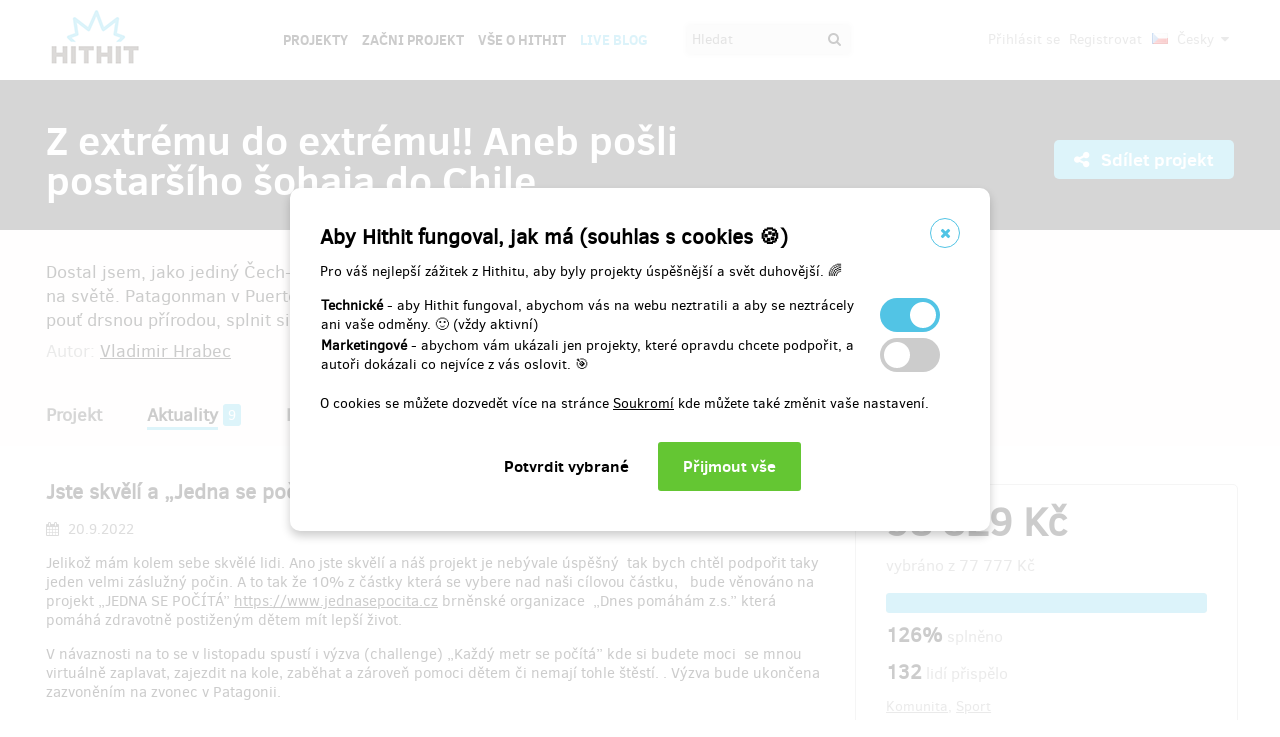

--- FILE ---
content_type: text/html;charset=UTF-8
request_url: https://www.hithit.com/cs/project/11349/z-extremu-do-extremu-aneb-posli-postarsiho-sohaja-do-chile/news/13963;AWWS_SESSIONID=C9C54CD8591A2C505D2874EE56004C0B
body_size: 51616
content:



	<!DOCTYPE html>
<!--[if IE 9]><html class="ie9" lang="cs"><![endif]-->
<!--[if (gt IE 9)|!(IE)]><!-->
<html lang="cs">
<!--<![endif]-->


			<head>
		<title>Hithit - Z extr&eacute;mu do extr&eacute;mu!! Aneb po&scaron;li postar&scaron;&iacute;ho &scaron;ohaja do Chile - Jste skvěl&iacute; a &bdquo;Jedna se poč&iacute;t&aacute;&rdquo;</title>
		<meta charset="utf-8">
		<meta name="viewport" content="initial-scale=1.0,minimum-scale=1.0,maximum-scale=1.0,user-scalable=no">
		<meta name="application-version" content="1.0.79" />
		<link rel="shortcut icon" type="image/x-icon" href="https://d2fc819w98cyv2.cloudfront.net/gui/images/favicon.ico">		
		
		<meta name="baseUrl" content="https://www.hithit.com" />
		<meta name="cssRoot" content="https://d2fc819w98cyv2.cloudfront.net/gui/css" />
		<meta name="jsRoot" content="https://d2fc819w98cyv2.cloudfront.net/gui/js" />
		<meta name="imgRoot" content="https://d2fc819w98cyv2.cloudfront.net/gui/images" />
		
		<meta name="dateFormat" content="dd.MM.yyyy" />
		<meta name="timeFormat" content="HH:mm" />
		<meta name="dateTimeFormat" content="dd.MM.yyyy HH:mm" />

			
	
	
		<link href="https://d2fc819w98cyv2.cloudfront.net/gui/css/minified.1.0.79.css" media="screen, projection" rel="stylesheet" type="text/css" />
	


<!--[if lte IE 9]>
	<link href="https://d2fc819w98cyv2.cloudfront.net/gui/css/msie9.css" media="screen, projection" rel="stylesheet" type="text/css" />
<![endif]-->


			<meta name="language" content="cs" />
			<meta name="pageUrl" content="/cs/project/11349/z-extremu-do-extremu-aneb-posli-postarsiho-sohaja-do-chile/news/13963" />
			<meta name="decimalSeparator" content="," />
			<meta name="thousandsSeparator" content="" />
			
			
			<script type="text/javascript" src ="//widget.instabot.io/jsapi/rokoInstabot.js" crossorigin>
			    apiKey: "PZ9jtkU3pynQ0cFUBFTIQrK92xJUKxlru3wGLl6TxFU="
			</script>
			
			<meta property="fb:app_id" content="478773792167942" />
			<meta name="facebook-domain-verification" content="rtg1o0k4gomdwxdc1zqk4bn37xa73b" />
			<meta property="packeta:api_key" content="de7dda0184b97c16" />
			
			

	
	
		<meta property="og:title" content="Hithit - Z extrému do extrému!! Aneb pošli postaršího šohaja do Chile - Jste skvělí a „Jedna se počítá”">
	

<meta property="og:url" content="https://www.hithit.com/cs/project/11349/z-extremu-do-extremu-aneb-posli-postarsiho-sohaja-do-chile/news/13963">
<meta property="og:site_name" content="Hithit">
<meta property="og:type" content="website">
<meta name="twitter:card" content="summary">

	<meta property="og:description" content="Jelikož mám kolem sebe skvělé lidi. Ano jste skvělí a náš projekt je nebývale úspěšný  tak bych chtěl podpořit taky jeden velmi záslužný počin. A to tak že 10% z částky která se vybere nad naši cílovou částku,   bude věnováno na projekt „JEDNA SE POČÍTÁ” https://www.jednasepocita.cz brněnské organizace  „Dnes pomáhám z.s.” která pomáhá zdravotně postiženým dětem mít lepší život.   V návaznosti na to se v listopadu spustí i výzva (challenge) „Každý metr se počítá” kde si budete moci  se mnou virtuálně zaplavat, zajezdit na kole, zaběhat a zároveň pomoci dětem či nemají tohle štěstí. . Výzva bude ukončena zazvoněním na zvonec v Patagonii.">
	
		<meta property="og:image" content="https://d2fc819w98cyv2.cloudfront.net/projects/project_11349/project/project_image_1662045516124_600x400" >
		<meta name="twitter:image:src" content="https://d2fc819w98cyv2.cloudfront.net/projects/project_11349/project/project_image_1662045516124_600x400" >
	

<meta property="og:image" content="https://d2fc819w98cyv2.cloudfront.net/gui/images/new/logo-square.png">
			


<!-- Google Analytics enabled for environment 'live' with tracking code 'UA-36295576-5'. -->

<!-- Global site tag (gtag.js) - Google Analytics -->
<script	async src="https://www.googletagmanager.com/gtag/js?id=UA-36295576-5"></script>
<script>
	window.dataLayer = window.dataLayer || [];
	function gtag(){window.dataLayer.push(arguments);}
	gtag('js', new Date());
	gtag('consent', 'default', {'functionality_storage': 'granted',
								'security_storage': 'granted',
								'ad_storage': 'denied', 
								'ad_user_data': 'denied',
								'ad_personalization': 'denied',
								'analytics_storage': 'denied',
								'personalization_storage': 'denied',
								'wait_for_update': 500});
	gtag('config', 'UA-36295576-5');
</script>
			


<!-- Google Tag Manager -->
<script>
	(function(w, d, s, l, i) {
		w[l] = w[l] || [];
		w[l].push({
			'gtm.start' : new Date().getTime(),
			event : 'gtm.js'
		});
		var f = d.getElementsByTagName(s)[0], j = d.createElement(s), dl = l != 'dataLayer' ? '&l='
				+ l
				: '';
		j.async = true;
		j.src = 'https://www.googletagmanager.com/gtm.js?id=' + i + dl;
		f.parentNode.insertBefore(j, f);
		
	})(window, document, 'script', 'dataLayer', 'GTM-NVVVGRH');
</script>
<!-- End Google Tag Manager -->
			<div class="cookie-dialog">
	<div class="cookie-in">
		<div class="cookie-box">
			<a href="#" class="cookie-close" title="Zavřít okno"><span class="fa fa-close"></span></a>
			<h2>Aby Hithit fungoval, jak má (souhlas s cookies &#x1F36A;)</h2>
			<p>Pro váš nejlepší zážitek z Hithitu, aby byly projekty úspěšnější a svět duhovější. &#x1F308;</p>
			
			<table>
				<tr>
					<td><b>Technické</b> - aby Hithit fungoval, abychom vás na webu neztratili a aby se neztrácely ani vaše odměny. &#x1F642; (vždy aktivní)</th>
					<td>
						<label class="switch">
						  <input type="checkbox" name="technicalCookiesConsent" id="technicalCookiesConsent_input" disabled="disabled" checked="checked">
						  <span class="checkboxSlider round"></span>
						</label>
					</td>
				</tr>
				<tr>
					<td><b>Marketingové</b> - abychom vám ukázali jen projekty, které opravdu chcete podpořit, a autoři dokázali co nejvíce z vás oslovit. &#x1F3AF;</td>
					<td>
						<label class="switch">
						  <input type="checkbox" name="marketingCookiesConsent" id="marketingCookiesConsent_input">
						  <span class="checkboxSlider round"></span>
						</label>
					</td>
				</tr>
			</table>
			
			<br><div>
				O cookies se můžete dozvedět více na stránce <a href="https://www.hithit.com/cs/article/privacyPolicy#cookies">Soukromí</a> kde můžete také změnit vaše nastavení.
			</div><br>
			
			<div id="cookie-dialog_buttonbar" class="awf-buttonBar " >
				<span id="application_coookieNotice_save" class="awf-button awf-submitButton">
					<input type="submit" name="" value="Potvrdit vybrané" id="application_coookieNotice_save_button" class="pg-content-button gray" title="">
				</span>
				
				
				<span id="application_coookieNotice_acceptAll" class=" awf-button awf-submitButton" >
	<input type="submit" name="" value="Přijmout v&scaron;e" id="application_coookieNotice_acceptAll_button" class="pg-content-button green" title="" />
</span>
					</div>
			
		</div>
	</div>
</div>
<div class="cookie-overlay"></div>
			
			</head>

		
	<body id="page_cs__project__11349__z-extremu-do-extremu-aneb-posli-postarsiho-sohaja-do-chile__news__13963" class="section_default environment_live lang_cs section_project jsDisabled" >

			<div class="staticWrapper ">
				
				<script src="https://d2fc819w98cyv2.cloudfront.net/gui/js/loader.js"></script>
				
				
					
					
						
					
				
				
				


<!-- Google Tag Manager (noscript) -->
<noscript>
	<iframe src="https://www.googletagmanager.com/ns.html?GTM-NVVVGRH"
		height="0" width="0" style="display: none; visibility: hidden"></iframe>
</noscript>
<!-- End Google Tag Manager (noscript) -->
			
				<div class="share">
	<div class="share-in">
		<div class="share-box">
			<a href="#" class="share-close" title="Zavřít okno"><span class="fa fa-close"></span></a>
			<h2>Sdílet projekt "<span class="projectTeaserName"></span>"</h2>
			<ul>
				<li>					
					<a href="#" class="facebook_share">		
						<span class="fa fa-facebook-square"></span>						
						Sdílej na Facebooku		
					</a>
				</li>				
				<li>				
					<a href="#" class="twitter_share">
						<span class="fab fab-twitter-square"></span>
						Sdílej na Twitteru
					</a>
				</li>			
				<li>
					<a href="#" class="share-toggle">
						<span class="fa fa-code"></span>
						Vložit do stránky
					</a>
				</li>
			</ul>
			<div class="share-box-embed"></div>
		</div>
	</div>
</div>
<div class="share-overlay"></div>
	
				<div class="pg">
					<div class="pg-menu">
						<div class="wrap">
							


<div class="pg-menu-logo">
	
	<a id="url" class=" awf-link awf-linkImage awf-active" href="https://www.hithit.com/cs/home" title="Hithit" >
	<img src="https://d2fc819w98cyv2.cloudfront.net/gui/images/logo.png" alt="" />
</a>
</div>

<div class="pg-menu-language pg-hover-menu">
	<ul>
		<li>
			
			<a href="#">
				<img src="https://d2fc819w98cyv2.cloudfront.net/gui/images/icons/countryFlags/cz.png" class="countryFlag currentCountryFlag" alt="CZ" width="16" height="11" /> 
				Česky 
				<span class="fa fa-caret-down hidden-sm"></span>
			</a>
			<ul>
				
					<li>
						<a href="/cs/language/select?lang=cs&url=/cs/project/11349/z-extremu-do-extremu-aneb-posli-postarsiho-sohaja-do-chile/news/13963">
							<img src="https://d2fc819w98cyv2.cloudfront.net/gui/images/icons/countryFlags/cz.png" class="countryFlag" alt="CZ" width="16" height="11" /> 
							Česky
						</a>
					</li>
				
					<li>
						<a href="/en/language/select?lang=en&url=/cs/project/11349/z-extremu-do-extremu-aneb-posli-postarsiho-sohaja-do-chile/news/13963">
							<img src="https://d2fc819w98cyv2.cloudfront.net/gui/images/icons/countryFlags/us.png" class="countryFlag" alt="US" width="16" height="11" /> 
							English
						</a>
					</li>
				
					<li>
						<a href="/sk/language/select?lang=sk&url=/cs/project/11349/z-extremu-do-extremu-aneb-posli-postarsiho-sohaja-do-chile/news/13963">
							<img src="https://d2fc819w98cyv2.cloudfront.net/gui/images/icons/countryFlags/sk.png" class="countryFlag" alt="SK" width="16" height="11" /> 
							Slovensky
						</a>
					</li>
				
			</ul>
		</li>
	</ul>
</div>

<div class="pg-menu-user pg-hover-menu">
	<ul>
		<li>
			<a href="#"><span class="fa fa-user"></span></a>
			<ul>
				
					
					
						<li><a id="common_action_login" class=" awf-link awf-active" href="https://www.hithit.com/cs/login?spring-security-redirect=/cs/project/11349/z-extremu-do-extremu-aneb-posli-postarsiho-sohaja-do-chile/news/13963" title="" >Přihl&aacute;sit se</a></li>
						<li><a id="common_action_register" class=" awf-link awf-active" href="https://www.hithit.com/cs/register" title="" >Registrovat</a></li>
					
				
			</ul>
		</li>
	</ul>
</div>

<div class="pg-menu-menu">
	<a href="#" class="pg-menu-menu-expand"><span class="fa fa-align-justify"></span></a>
	<ul>
		
			
			
				<li><a id="menu_main_projects" class=" awf-link awf-active" href="https://www.hithit.com/cs/search" title="" >Projekty</a></li>
				<li><a id="menu_main_createProject" class=" awf-link awf-active" href="https://www.hithit.com/cs/projectproposal/create" title="" >Začni projekt</a></li>
			
		
		
		<li>
			<a id="menu_main_aboutHithit" class=" awf-link awf-active" href="https://www.hithit.com/cs/article/whatIsHithit" title="" >V&scaron;e o Hithit</a>
		</li>
		
		<li>
			<a href="https://live.hithit.com" target="_blank" class="invertedColor">Live Blog</a>
		</li>
		
		<li>
			<form method="get" action="https://www.hithit.com/cs/search">
				<input type="text" name="keyword" placeholder="Hledat" />
				<button type="submit"><span class="fa fa-search"></span></button>
			</form>
		</li>
	</ul>
</div>
						</div>
					</div>
					
					





					
					
					<div class="flashWrap">
						<div class="wrap">
							
				
							
				
							
							
							
							
							<div id="messages" class="awf-messageBlock"></div>
						</div>		
					</div>
					



<div class="projectDetail">
	<div class="pg-head">
	<div class="wrap">
		<div class="pg-head-title clearfix">
			<h1>Z extrému do extrému!! Aneb pošli postaršího šohaja do Chile</h1>
			<div class="pg-head-links">
				
					<span class="pg-head-title-share social_link" data-project-name="Z extrému do extrému!! Aneb pošli postaršího šohaja do Chile"  data-project-url="https://www.hithit.com/cs/project/11349/z-extremu-do-extremu-aneb-posli-postarsiho-sohaja-do-chile"
					data-project-embeded-url="https://www.hithit.com/cs/project/11349/cs/z-extremu-do-extremu-aneb-posli-postarsiho-sohaja-do-chile/embedCodes">
						<a href="#"> 
							<span class="fa fa-share-alt" ></span>
							Sdílet projekt
						</a>
					</span>
									
				
			</div>
		</div>
	</div>
</div>
	
	<div class="project-detail-layout-head">
		 <div class="wrap">
			<div class="header-project-detail-layout">		
				<div class="pg-project-partner">
	

							
		
		
			
				
			
				
			
		
	
</div>

<div class="pg-project-top">
	<p class="">
		Dostal jsem, jako jediný Čech-amatér velkou šanci zdolat jeden z nejtěžších extrémních triatlonů na světě.
Patagonman v Puerto Chacabuco v Chile. 
Pomoz mi uskutečnit tuhle neopakovatelnou pouť drsnou přírodou, splnit si sen a staň se tak jeho součástí!
	</p>
	<div class="">
		
			<div class="projectAuthor">
				<p>
					<small>
						Autor:
						<a id="url_2" class=" awf-link awf-active" href="https://www.hithit.com/cs/search/author/11349" title="" >Vladimir Hrabec</a>
					</small>
				</p>
			</div>
		
	</div>			
</div>
				<div class="pg-project-menu">
	<ul>
		<li class="">
			<a id="projectDetail" class=" awf-link awf-active" href="https://www.hithit.com/cs/project/11349/z-extremu-do-extremu-aneb-posli-postarsiho-sohaja-do-chile" title="" >Projekt</a>
		</li>
		<li class ="active">
			<a id="projectNews" class=" awf-link awf-active" href="https://www.hithit.com/cs/project/11349/z-extremu-do-extremu-aneb-posli-postarsiho-sohaja-do-chile/news" title="" >Aktuality</a>
			<strong>9</strong>
		</li>
		<li class ="">
			<a id="projectBackers" class=" awf-link awf-active" href="https://www.hithit.com/cs/project/11349/z-extremu-do-extremu-aneb-posli-postarsiho-sohaja-do-chile/contributors" title="" >Přispěvatel&eacute;</a>
			<strong>132</strong>
		</li>
		<li class ="">
			<a id="projectFaq" class=" awf-link awf-active" href="https://www.hithit.com/cs/project/11349/z-extremu-do-extremu-aneb-posli-postarsiho-sohaja-do-chile/faq" title="" >Ot&aacute;zky a odpovědi</a>
			<strong>2</strong>
		</li>
	</ul>
</div>
			</div>
		</div>
	</div>
	
	<div class="pg-project project-detail-layout">
		<div class="wrap">
			<div class="fixedPanelStart"></div>
	        <div class="fixedPanelWrapper">
		        <div class="pg-project-main detailLayout">
					
<div class="pg-project-main-float projectNews projectNewsDetail"> 
	<div class="contentBlock">
		<h2>Jste skvělí a „Jedna se počítá”</h2>
		<p class="date">
			<i class="fa fa-calendar"></i> 20.9.2022
		</p>
		<div class="text"><p>Jelikož mám kolem sebe skvělé lidi. Ano jste skvělí a náš projekt je nebývale úspěšný  tak bych chtěl podpořit taky jeden velmi záslužný počin. A to tak že 10% z částky která se vybere nad naši cílovou částku,   bude věnováno na projekt „JEDNA SE POČÍTÁ” <a href="https://www.jednasepocita.cz/">https://www.jednasepocita.cz</a> brněnské organizace  „Dnes pomáhám z.s.” která pomáhá zdravotně postiženým dětem mít lepší život. </p> 
<p></p> 
<p>V návaznosti na to se v listopadu spustí i výzva (challenge) „Každý metr se počítá” kde si budete moci  se mnou virtuálně zaplavat, zajezdit na kole, zaběhat a zároveň pomoci dětem či nemají tohle štěstí. . Výzva bude ukončena zazvoněním na zvonec v Patagonii.</p></div>
		
		<div class="link">
			<a id="project_projectNewsDetail_showAllNews" class=" awf-link awf-active" href="https://www.hithit.com/cs/project/11349/z-extremu-do-extremu-aneb-posli-postarsiho-sohaja-do-chile/news" title="" >Zobrazit v&scaron;echny aktuality</a>
		</div>
	</div>
</div>
		       	</div>
		       	<div id="projectOverview">
		         	<div class="fixedPanelContent">
		         		<div class="pg-project-main-stats fixed contents">
							<div class="pg-project-main-stats-in detailLayout">	
								



	
		
	
 	




	


<div class="projectGoalsBox ">
	<div class="swiper-wrapper">
		
			
			<div class="projectGoal swiper-slide current-slide ">
				
				<div>
					<h2>
						
							
								<div><span class="currency " >98&nbsp;329&nbsp;Kč</span></div>
								vybráno z 
								<span class="currency " >77&nbsp;777&nbsp;Kč</span>
							
							
						
					</h2>	
					<h3>
						
						
						
						
						
						
							
							
						
						
						
						
						<div class="bar finished">
							<span style="width: 100%"></span>
							<div class="progressPercentage">126%</div>
						</div>
					</h3>
					<h3>
					
						
							<strong>126% </strong>splněno
						
						
					
					</h3>
				</div>
			</div>
		
	</div>
</div>




<h3>
	<strong>132</strong> lidí přispělo
</h3>
<p class="">
	
		
		<a href="https://www.hithit.com/cs/search/category/16">Komunita</a>,
	
		
		<a href="https://www.hithit.com/cs/search/category/8">Sport</a>
	
</p>

	<p class=" locationBox">
		<span class="fa fa-location-arrow"></span> Česko
	</p>



	
	
		
			
				<span class="pg-project-main-stats-in-btn successful hidden" >
					
	
	
	
	
		<span class="label">Úspěšně dokončený</span>
	
	

				</span>
			
		 	
		
	




	
	
	


	

<p>
	<a href="https://www.hithit.com/cs/article/whatIsHithit" target="_blank">Všechno, nebo nic.</a>
			
		
			
			
				Projekt skončil 15.10.2022 v 09:41.
			
			
	
</p>


							</div>
						</div>
				    </div>
	       		</div>
	       		<div class="fixedPanelBreak"></div>
			</div>
		</div>
	</div>
	
	<div id="rewards" class="pg-rewards">
		
<div class="wrap">
	<h2>
		Vyberte si odměnu za váš příspěvek
	</h2>
	<ul>
		
			
			

			<li class="">	
				<div class="pg-rewards-i ">
					<h3 class="rewardTitle">
						
						<div class="rewardNumberOfBackers">
							<em>
								<span class="fa fa-users"></span> 
								
									
										<span>prodáno 22</span>
									
									
									
									
							</em>
						</div>
						<div>Ať sa ti dobře spí</div>
					</h3>
					<div class="pg-rewards-i-content">
						Tož nevybral sis žádný prezent, ale i tak chceš přispět ? Budu moc rád za jakoukoli podporu. 
<ul> 
 <li>Částku lze libovolně navýšit</li> 
 <li>Po skončení téhle extrémní záležitosti dostaneš e-mailem odkaz na  dokument, který ti ukáže celou naši cestu do Chile i samotný závod .</li> 
 <li>Tvé jméno se objeví v titulcích v dokumentu z tohoto závodu. V případě nesouhlasu (či pokud chceš uvést jiné jméno) to, prosím, uveď do poznámky.</li> 
</ul>
					</div>
					
					<div class="pg-rewards-i-foot">
						<h4>
							Doručení odměny: do roku po ukončení projektu na Hithitu
						</h4>
											
	
		
		<div class="pg-project-content-currency">		
			
				
					<span class="currency " >250&nbsp;Kč</span>								
				
				
			
		</div>						
	

					</div>
				</div>
			</li>
		
			
			

			<li class="">	
				<div class="pg-rewards-i ">
					<h3 class="rewardTitle">
						
						<div class="rewardNumberOfBackers">
							<em>
								<span class="fa fa-users"></span> 
								
									
										<span>prodáno 8</span>
									
									
									
									
							</em>
						</div>
						<div>Video zdravica jen pro tebe</div>
					</h3>
					<div class="pg-rewards-i-content">
						Za tvoju podporu ťa rád osobně pozdravím přes krátké video které ti zašlu dle tvého přání na Whatsapp, Istagram či Facebook. 
<ul> 
 <li>Po skončení téhle extrémní záležitosti dostaneš e-mailem odkaz na  dokument, který ti ukáže celou naši cestu do Chile i samotný závod .</li> 
 <li>Tvé jméno se objeví v titulcích v dokumentu z tohoto závodu. V případě nesouhlasu (či pokud chceš uvést jiné jméno) to, prosím, uveď do poznámky.</li> 
</ul>
					</div>
					
					<div class="pg-rewards-i-foot">
						<h4>
							Doručení odměny: do půl roku po ukončení projektu na Hithitu
						</h4>
											
	
		
		<div class="pg-project-content-currency">		
			
				
					<span class="currency " >300&nbsp;Kč</span>								
				
				
			
		</div>						
	

					</div>
				</div>
			</li>
		
			
			

			<li class="">	
				<div class="pg-rewards-i ">
					<h3 class="rewardTitle">
						
						<div class="rewardNumberOfBackers">
							<em>
								<span class="fa fa-users"></span> 
								
									
										<span>prodáno 45</span>
									
									
									
									
							</em>
						</div>
						<div>Pohladnica přímo z Patagonie</div>
					</h3>
					<div class="pg-rewards-i-content">
						Pošlu ti obrázek na kartě, který za tebů poletí přes tu velků lužu (moře). Napíšu ti na něj i nějaký líbrsbríf co ťa potěší až si ho přečteš. A kdo ví jestli příště nebudeš posílat pohled třeba z Havaja ty mě. 
<ul> 
 <li>Je možné koupit i více kusů odměny - pošlu pak různé pohledy. </li> 
 <li>Pokud chceš pohled zaslat na jinou adresu, nebo si chceš zakoupit více variant s pohledem s odlišnými adresami, napiš to, prosím, do poznámky.</li> 
 <li>Po skončení téhle extrémní záležitosti dostaneš e-mailem odkaz na  dokument, který ti ukáže celou naši cestu do Chile i samotný závod.</li> 
 <li>Tvé jméno se objeví v titulcích v dokumentu z tohoto závodu. V případě nesouhlasu (či pokud chceš uvést jiné jméno) to, prosím, uveď do poznámky.</li> 
</ul>
					</div>
					
					<div class="pg-rewards-i-foot">
						<h4>
							Doručení odměny: na poštovní adresu, 
									
										
										
											do půl roku po ukončení projektu na Hithitu
						</h4>
											
	
		
		<div class="pg-project-content-currency">		
			
				
					<span class="currency " >350&nbsp;Kč</span>								
				
				
			
		</div>						
	

					</div>
				</div>
			</li>
		
			
			

			<li class="">	
				<div class="pg-rewards-i ">
					<h3 class="rewardTitle">
						
						<div class="rewardNumberOfBackers">
							<em>
								<span class="fa fa-users"></span> 
								
									
										<span>prodáno 28</span>
									
									
									
									
							</em>
						</div>
						<div>Trojnožky na káry</div>
					</h3>
					<div class="pg-rewards-i-content">
						Chybí ti ty správné fusky?
<br> V našem páru najdeš hned fusky 3! Každá z nich je originál! Protože prostě švédská trojka, je víc než pár! A nohu na srdce, kdo má doma pračku, ví, že každá pračka se živí výhradně ponožkama! 
<ul> 
 <li>Matroš: 80% bavlna, 18% polyamid, 2% elastan</li> 
 <li>Vyrobeno s láskou v Brně</li> 
 <li>Per to ideálně na 30°</li> 
 <li>Fusky ti zašlu poštou</li> 
 <li>Velikost uveď do poznámky (37-41, 42-46)</li> 
 <li>Poštovné už je v ceně</li> 
 <li>Po skončení téhle extrémní záležitosti dostaneš e-mailem odkaz na  dokument, který ti ukáže celou naši cestu do Chile i samotný závod .</li> 
 <li>Tvé jméno se objeví v titulcích v dokumentu z tohoto závodu. V případě nesouhlasu (či pokud chceš uvést jiné jméno) to, prosím, uveď do poznámky.</li> 
</ul>
					</div>
					
					<div class="pg-rewards-i-foot">
						<h4>
							Doručení odměny: na poštovní adresu, 
									
										
										
											do roku po ukončení projektu na Hithitu
						</h4>
											
	
		
		<div class="pg-project-content-currency">		
			
				
					<span class="currency " >399&nbsp;Kč</span>								
				
				
			
		</div>						
	

					</div>
				</div>
			</li>
		
			
			

			<li class="">	
				<div class="pg-rewards-i ">
					<h3 class="rewardTitle">
						
						<div class="rewardNumberOfBackers">
							<em>
								<span class="fa fa-users"></span> 
								
									
									
									
										zbývá 10
										<small>
											z 10
										</small>							
									
									
							</em>
						</div>
						<div>Škopek z Patagonie</div>
					</h3>
					<div class="pg-rewards-i-content">
						Chceš vyzkůšať co sa chlemšče (pije) v tej dálavě. Tož tady máš možnost. Kúpím ti to jejich pivko a aj ti ho dovezu přes tu velků lužu. Nejen že mňa podpoříš ale aj ochutnáš něco co si určitě eště neslopal.  
<ul> 
 <li>Po skončení téhle extrémní záležitosti dostaneš e-mailem odkaz na  dokument, který ti ukáže celou naši cestu do Chile i samotný závod.</li> 
 <li>Tvé jméno se objeví v titulcích v dokumentu z tohoto závodu. V případě nesouhlasu (či pokud chceš uvést jiné jméno) to, prosím, uveď do poznámky.</li> 
 <li>Cena je včetně poštovného.</li> 
</ul>
					</div>
					
					<div class="pg-rewards-i-foot">
						<h4>
							Doručení odměny: na poštovní adresu, 
									
										
										
											do půl roku po ukončení projektu na Hithitu
						</h4>
											
	
		
		<div class="pg-project-content-currency">		
			
				
					<span class="currency " >499&nbsp;Kč</span>								
				
				
			
		</div>						
	

					</div>
				</div>
			</li>
		
			
			

			<li class="">	
				<div class="pg-rewards-i ">
					<h3 class="rewardTitle">
						
						<div class="rewardNumberOfBackers">
							<em>
								<span class="fa fa-users"></span> 
								
									
										<span>prodáno 4</span>
									
									
									
									
							</em>
						</div>
						<div>Tričko SuZorro</div>
					</h3>
					<div class="pg-rewards-i-content">
						Získej triko z mojim originálním logem z limitované edice Patagonman 2022. ​ 
<ul> 
 <li>Tričko je z bavlny a velmi příjemné na celoroční nošení. Poštovné je v ceně.</li> 
 <li>Do poznámky uveď požadovanou velikost </li> 
 <li>Tričko je v unisex provedení.</li> 
 <li>Na výběr ze dvou barev - bílá, černá.</li> 
 <li>A jak tričko vypadá? Vše ti ukážu v  průběhu kampaně.</li> 
 <li>Po skončení téhle extrémní záležitosti dostaneš e-mailem odkaz na  dokument, který ti ukáže celou naši cestu do Chile i samotný závod .</li> 
 <li>Tvé jméno se objeví v titulcích v dokumentu z tohoto závodu. V případě nesouhlasu (či pokud chceš uvést jiné jméno) to, prosím, uveď do poznámky.</li> 
</ul>
					</div>
					
					<div class="pg-rewards-i-foot">
						<h4>
							Doručení odměny: na poštovní adresu, 
									
										
										
											do roku po ukončení projektu na Hithitu
						</h4>
											
	
		
		<div class="pg-project-content-currency">		
			
				
					<span class="currency " >950&nbsp;Kč</span>								
				
				
			
		</div>						
	

					</div>
				</div>
			</li>
		
			
			

			<li class="">	
				<div class="pg-rewards-i ">
					<h3 class="rewardTitle">
						
						<div class="rewardNumberOfBackers">
							<em>
								<span class="fa fa-users"></span> 
								
									
									
									
										zbývá 2
										<small>
											z 10
										</small>							
									
									
							</em>
						</div>
						<div>Má závodní strava Penco</div>
					</h3>
					<div class="pg-rewards-i-content">
						Chceš vyzkúšat matroš a palivo od Penca na které pojedu při závodě? Koupí tohoto voucheru mňa nejen podpoříš ale taky máš tu možnost si v jeho hodnotě objednat cokoliv z jejich nabídky. Prostě všecko co chceš vyzkůšat či co ti šmakuje.
<br> Prostě #tankujpenco 
<ul> 
 <li>Po zakoupení voucheru v hodnotě 1000,-Kč ti přijde e-mailem kód, který uplatníš u své objednávky produktů Penco v jejich e-shopu.</li> 
 <li>Poštovné dle podmínek e-shopu</li> 
 <li>Po skončení téhle extrémní záležitosti dostaneš e-mailem odkaz na  dokument, který ti ukáže celou naši cestu do Chile i samotný závod .</li> 
 <li>Tvé jméno se objeví v titulcích v dokumentu z tohoto závodu. V případě nesouhlasu (či pokud chceš uvést jiné jméno) to, prosím, uveď do poznámky.</li> 
</ul>
					</div>
					
					<div class="pg-rewards-i-foot">
						<h4>
							Doručení odměny: na poštovní adresu, 
									
										
										
											do půl roku po ukončení projektu na Hithitu
						</h4>
											
	
		
		<div class="pg-project-content-currency">		
			
				
					<span class="currency " >1&nbsp;000&nbsp;Kč</span>								
				
				
			
		</div>						
	

					</div>
				</div>
			</li>
		
			
			

			<li class="">	
				<div class="pg-rewards-i ">
					<h3 class="rewardTitle">
						
						<div class="rewardNumberOfBackers">
							<em>
								<span class="fa fa-users"></span> 
								
									
									
									
										zbývá 3
										<small>
											z 10
										</small>							
									
									
							</em>
						</div>
						<div>Čapica na „švih“</div>
					</h3>
					<div class="pg-rewards-i-content">
						Tož bez čapice ani rana!
<br> Koupí této odměny mňa nejen pomožeš ale hlavně získáš jedinečnů stylovů čepičku vyráběnou dle mého návrha na zakázku a připíšu ti tam i něco osobního.
<br> Budeš origoš👍 
<ul> 
 <li>Po skončení téhle extrémní záležitosti dostaneš e-mailem odkaz na  dokument, který ti ukáže celou naši cestu do Chile i samotný závod .</li> 
 <li>Tvé jméno se objeví v titulcích v dokumentu z tohoto závodu. V případě nesouhlasu (či pokud chceš uvést jiné jméno) to, prosím, uveď do poznámky.</li> 
 <li>Čepičku ti zašlu na adresu kterou uvedeš do poznámek</li> 
 <li>Poštovné je už zahrnuto v ceně</li> 
</ul>
					</div>
					
					<div class="pg-rewards-i-foot">
						<h4>
							Doručení odměny: na poštovní adresu, 
									
										
										
											do roku po ukončení projektu na Hithitu
						</h4>
											
	
		
		<div class="pg-project-content-currency">		
			
				
					<span class="currency " >1&nbsp;500&nbsp;Kč</span>								
				
				
			
		</div>						
	

					</div>
				</div>
			</li>
		
			
			

			<li class="">	
				<div class="pg-rewards-i ">
					<h3 class="rewardTitle">
						
						<div class="rewardNumberOfBackers">
							<em>
								<span class="fa fa-users"></span> 
								
									
									
									
										zbývá 3
										<small>
											z 5
										</small>							
									
									
							</em>
						</div>
						<div>Teddyho brašule</div>
					</h3>
					<div class="pg-rewards-i-content">
						Možná asi nevíš ale na všech závodech mňa doprovází můj nej parťák meďoš Teddy. Je sice jen pletený někdy popletený ale je to parťák co ťa nikdy nezklame. Je ale  fakt že někdy brble jak stará baba. Máš jedinečnů šancu mít jeho bráchu i s věnováním.
<br> P.S. Sice sú z jednoho vrhu ale každý je jedinečný a originál. 
<ul> 
 <li>Po skončení téhle extrémní záležitosti dostaneš e-mailem odkaz na  dokument, který ti ukáže celou naši cestu do Chile i samotný závod .</li> 
 <li>Tvé jméno se objeví v titulcích v dokumentu z tohoto závodu. V případě nesouhlasu (či pokud chceš uvést jiné jméno) to, prosím, uveď do poznámky.</li> 
 <li>Teddyho ti zašlu na adresu kterou uvedeš do poznámek</li> 
 <li>Poštovné je už zahrnuto v ceně</li> 
</ul>
					</div>
					
					<div class="pg-rewards-i-foot">
						<h4>
							Doručení odměny: na poštovní adresu, 
									
										
										
											do půl roku po ukončení projektu na Hithitu
						</h4>
											
	
		
		<div class="pg-project-content-currency">		
			
				
					<span class="currency " >2&nbsp;000&nbsp;Kč</span>								
				
				
			
		</div>						
	

					</div>
				</div>
			</li>
		
			
			

			<li class="">	
				<div class="pg-rewards-i ">
					<h3 class="rewardTitle">
						
						<div class="rewardNumberOfBackers">
							<em>
								<span class="fa fa-users"></span> 
								
									
									
									
										zbývá 3
										<small>
											z 5
										</small>							
									
									
							</em>
						</div>
						<div>Běž, Forreste, běž!</div>
					</h3>
					<div class="pg-rewards-i-content">
						3D běžecká analýza celého těla.
<br> Expert od Salmingu si tě vezme do parády v jedinečné běžecké laboratoři Salming RunLAB kde projdeš procesem, ke kterému mají po celém světě běžně přístup pouze profesionální sportovci. 
<ul> 
 <li>Celkem 9 vysokofrekvenčních kamer bude snímat 35 reflexních senzorů umístěných po celém vašem těle a v reálném čase vykreslovat precizní 3D obraz vašeho běžeckého pohybu. Ten následně zpracuje na míru vytvořený software, který odhalí i sebemenší odchylky od ideální trajektorie pro běh klíčových částí těla.</li> 
 <li>Voucher s celoroční platností ti pošlu na e-mail.</li> 
 <li>Běžecká analýza probíhá v  běžeckém centru, který je součástí značkové prodejny Salming Praha-Pankrác</li> 
 <li>Po skončení téhle extrémní záležitosti dostaneš e-mailem odkaz na  dokument, který ti ukáže celou naši cestu do Chile i samotný závod .</li> 
 <li>Tvé jméno se objeví v titulcích v dokumentu z tohoto závodu. V případě nesouhlasu (či pokud chceš uvést jiné jméno) to, prosím, uveď do poznámky.</li> 
</ul>
					</div>
					
					<div class="pg-rewards-i-foot">
						<h4>
							Doručení odměny: do roku po ukončení projektu na Hithitu
						</h4>
											
	
		
		<div class="pg-project-content-currency">		
			
				
					<span class="currency " >2&nbsp;000&nbsp;Kč</span>								
				
				
			
		</div>						
	

					</div>
				</div>
			</li>
		
			
			

			<li class="">	
				<div class="pg-rewards-i ">
					<h3 class="rewardTitle">
						
						<div class="rewardNumberOfBackers">
							<em>
								<span class="fa fa-users"></span> 
								
									
									
									
										zbývá 4
										<small>
											z 10
										</small>							
									
									
							</em>
						</div>
						<div>Škrpále od Salminga</div>
					</h3>
					<div class="pg-rewards-i-content">
						Koupí tohoto tiketu (voucheru) mě nejen podpoříš v mé štrece si zazvonit ale hlavně získáš běžecké botky Salming v hodnotě aj přes 4000,- Kč. 
<ul> 
 <li>Po zakoupení voucheru v hodnotě 2500,-Kč ti přijde e-mailem kód, který uplatníš u své objednávky obuvi Salming v jejich e-shopu.</li> 
 <li>Poukaz lze využít na e-shopu salmingstore.cz nebo ve značkové prodejně Salming Praha</li> 
 <li>Po skončení téhle extrémní záležitosti dostaneš e-mailem odkaz na  dokument, který ti ukáže celou naši cestu do Chile i samotný závod .</li> 
 <li>Tvé jméno se objeví v titulcích v dokumentu z tohoto závodu. V případě nesouhlasu (či pokud chceš uvést jiné jméno) to, prosím, uveď do poznámky.</li> 
</ul>
					</div>
					
					<div class="pg-rewards-i-foot">
						<h4>
							Doručení odměny: na poštovní adresu, 
									
										
										
											do roku po ukončení projektu na Hithitu
						</h4>
											
	
		
		<div class="pg-project-content-currency">		
			
				
					<span class="currency " >2&nbsp;500&nbsp;Kč</span>								
				
				
			
		</div>						
	

					</div>
				</div>
			</li>
		
			
			

			<li class="">	
				<div class="pg-rewards-i ">
					<h3 class="rewardTitle">
						
						<div class="rewardNumberOfBackers">
							<em>
								<span class="fa fa-users"></span> 
								
									
									
									
										zbývá 5
										<small>
											z 5
										</small>							
									
									
							</em>
						</div>
						<div>Zdoláme spolu Grossglockner</div>
					</h3>
					<div class="pg-rewards-i-content">
						Chceš mňa nejen podpořit v té mé cestě ale taky si vyšlapat kolmo na legendární Edelweißspitze (2.571m n. m.) v Rakůsku? Tož já tu teď bydlím tak ti zařídím aj ubytování aj stravu a hlavně s tebů na ten kopec vyšlapu, tedy pokud budu stíhat. Termín červen-září 2023
<br> Na přesném datu a podrobnostech se domluvíme e-mailem po skončení kampaně.
<br> Po skončení téhle extrémní záležitosti dostaneš e-mailem odkaz na  dokument, který ti ukáže celou naši cestu do Chile i samotný závod .
<br> Tvé jméno se objeví v titulcích v dokumentu z tohoto závodu. V případě nesouhlasu (či pokud chceš uvést jiné jméno) to, prosím, uveď do poznámky.
					</div>
					
					<div class="pg-rewards-i-foot">
						<h4>
							Doručení odměny: do roku po ukončení projektu na Hithitu
						</h4>
											
	
		
		<div class="pg-project-content-currency">		
			
				
					<span class="currency " >2&nbsp;571&nbsp;Kč</span>								
				
				
			
		</div>						
	

					</div>
				</div>
			</li>
		
			
			

			<li class="">	
				<div class="pg-rewards-i ">
					<h3 class="rewardTitle">
						
						<div class="rewardNumberOfBackers">
							<em>
								<span class="fa fa-users"></span> 
								
									
									
									
										zbývá 5
										<small>
											z 5
										</small>							
									
									
							</em>
						</div>
						<div>Trisuit od Bioraceru</div>
					</h3>
					<div class="pg-rewards-i-content">
						Tak čapicu, fusky i botky tu v těch odměnách najdeš ale chybí tu eště aj nějaký ten triatlonový závodnický overál. Tož tu ho máš. 
<br> 
<br> Prvotřídní matroš a kvalita od belgickej značky BIORACER. 
<br> 
<br> Já tomu říkám, že je to moja druhá koža, jak libově sa v tom cítím. Aj profici na Túr v téhle značce jezdíja. A co navíc, možes si aj navrhnút a nechat udělat kombošku dle vlastního dizajnu a to grátis.
<br> No neber to. 
<ul> 
 <li>velikosti XS, S, M, L, XL</li> 
 <li>Dámské i pánské </li> 
 <li>Po skončení téhle extrémní záležitosti dostaneš e-mailem odkaz na  dokument, který ti ukáže celou naši cestu do Chile i samotný závod .</li> 
 <li>Tvé jméno se objeví v titulcích v dokumentu z tohoto závodu. V případě nesouhlasu (či pokud chceš uvést jiné jméno) to, prosím, uveď do poznámky.</li> 
</ul>
					</div>
					
					<div class="pg-rewards-i-foot">
						<h4>
							Doručení odměny: na poštovní adresu, 
									
										
										
											do roku po ukončení projektu na Hithitu
						</h4>
											
	
		
		<div class="pg-project-content-currency">		
			
				
					<span class="currency " >3&nbsp;999&nbsp;Kč</span>								
				
				
			
		</div>						
	

					</div>
				</div>
			</li>
		
			
			

			<li class="">	
				<div class="pg-rewards-i ">
					<h3 class="rewardTitle">
						
						<div class="rewardNumberOfBackers">
							<em>
								<span class="fa fa-users"></span> 
								
									
									
									
										zbývá 5
										<small>
											z 5
										</small>							
									
									
							</em>
						</div>
						<div>Tri-Camp v Alpách</div>
					</h3>
					<div class="pg-rewards-i-content">
						Chceš sa zlepšit v tém triatloně? 
<br> 
<br> Profůknůt faje (čapy), posílit srdéčko, zaplavat si v Evianu a švihnůt si to na kole s najlepším triatlonistů zo Slovača? Tož neváhaj. Mám tu vůčr jehož zakůpením mňa nejen pomožeš a podpoříš, ale získáš hlavně špicové 4 dny v Alpách (region Zell am See-Kaprun), plné športování a aj prča bude.  
<ul> 
 <li>Termín Tri-Campu 15.-18.6.2023</li> 
 <li>V ceně je ubytování, polopenze, vstup na bazén, fyzioterapeut, masáž, profi trenér a moje kecy z Patagonmana</li> 
 <li>Po skončení téhle extrémní záležitosti dostaneš e-mailem odkaz na  dokument, který ti ukáže celou naši cestu do Chile i samotný závod .</li> 
 <li>Tvé jméno se objeví v titulcích v dokumentu z tohoto závodu. V případě nesouhlasu (či pokud chceš uvést jiné jméno) to, prosím, uveď do poznámky.</li> 
 <li>O dalším postupu a všem co tě bude zajímat tě budu informovat prostřednictvím e-mailu či soc.sítí. </li> 
</ul>
					</div>
					
					<div class="pg-rewards-i-foot">
						<h4>
							Doručení odměny: do roku po ukončení projektu na Hithitu
						</h4>
											
	
		
		<div class="pg-project-content-currency">		
			
				
					<span class="currency " >5&nbsp;000&nbsp;Kč</span>								
				
				
			
		</div>						
	

					</div>
				</div>
			</li>
		
			
			

			<li class="">	
				<div class="pg-rewards-i ">
					<h3 class="rewardTitle">
						
						<div class="rewardNumberOfBackers">
							<em>
								<span class="fa fa-users"></span> 
								
									
									
									
										zbývá 2
										<small>
											z 2
										</small>							
									
									
							</em>
						</div>
						<div>Tretry Bont</div>
					</h3>
					<div class="pg-rewards-i-content">
						Chceš mňa podpořit a přitom získat i skvělé profesionální cyklistické tretry ve kterých jezdí ty největší stáár triatlonu i cyklistiky? Tretry ve kterých pojedu tenhle přetěžký závod? Zakoupením tohoto voucheru si můžeš vybrat model který ti nejvíc sedne. 
<ul> 
 <li>Poukaz lze využít na e-shopu bontcycling.cz</li> 
 <li>Po skončení téhle extrémní záležitosti dostaneš e-mailem odkaz na  dokument, který ti ukáže celou naši cestu do Chile i samotný závod .</li> 
 <li>Tvé jméno se objeví v titulcích v dokumentu z tohoto závodu. V případě nesouhlasu (či pokud chceš uvést jiné jméno) to, prosím, uveď do poznámky.</li> 
 <li>Poštovné dle podmínek e-shopu</li> 
</ul>
					</div>
					
					<div class="pg-rewards-i-foot">
						<h4>
							Doručení odměny: na poštovní adresu, 
									
										
										
											do roku po ukončení projektu na Hithitu
						</h4>
											
	
		
		<div class="pg-project-content-currency">		
			
				
					<span class="currency " >7&nbsp;500&nbsp;Kč</span>								
				
				
			
		</div>						
	

					</div>
				</div>
			</li>
		
			
			

			<li class="">	
				<div class="pg-rewards-i ">
					<h3 class="rewardTitle">
						
						<div class="rewardNumberOfBackers">
							<em>
								<span class="fa fa-users"></span> 
								
									
									
									
										zbývá 5
										<small>
											z 5
										</small>							
									
									
							</em>
						</div>
						<div>Staň sa mojim parťákem</div>
					</h3>
					<div class="pg-rewards-i-content">
						Spoj svoju značku s tů mojů.  Nabízím ti umístění tvého loga na triatlonovů kombošku ve které sa budu potit a buďme společně vidět na jihoamerickém kontinentu, na všech fotkách aj videách které sa tu budů točit, prostě buď všude tam kde se jen mihnu. A ja sa míhám často a rád.
<br>   
<ul> 
 <li>Na podrobnostech a velikosti loga (min. 100x30 mm) se domluvíme e-mailem po skončení kampaně.</li> 
 <li>Po skončení téhle extrémní záležitosti dostaneš e-mailem odkaz na  dokument, který ti ukáže celou naši cestu do Chile i samotný závod .</li> 
 <li>Tvé jméno se objeví v titulcích v dokumentu z tohoto závodu. V případě nesouhlasu (či pokud chceš uvést jiné jméno) to, prosím, uveď do poznámky.</li> 
</ul> 
<br>  
					</div>
					
					<div class="pg-rewards-i-foot">
						<h4>
							Doručení odměny: do půl roku po ukončení projektu na Hithitu
						</h4>
											
	
		
		<div class="pg-project-content-currency">		
			
				
					<span class="currency " >15&nbsp;000&nbsp;Kč</span>								
				
				
			
		</div>						
	

					</div>
				</div>
			</li>
		
			
			

			<li class="">	
				<div class="pg-rewards-i ">
					<h3 class="rewardTitle">
						
						<div class="rewardNumberOfBackers">
							<em>
								<span class="fa fa-users"></span> 
								
									
									
									
										zbývá 1
										<small>
											z 1
										</small>							
									
									
							</em>
						</div>
						<div>Tož pojeď taky, ne?!!</div>
					</h3>
					<div class="pg-rewards-i-content">
						Chceš zažít na vlastní kožu o čem vlastně je ten extrémní triatlon, jeho atmosféru, být v centru všeho dění, poznat skvělů partiju lidí a podívat sa tam kde sa normální smrtelník hned tak nedostane? Tož pojď do toho s nama. Zajistíme ti šalinkartu do éra, postel aj s peřinů a hlady a žížnů taky trpět nebudeš (slivovica i špek bude). Tož aj v tem dokunentu určitě budeš vidět a slyšet. No a co navíc, budeš mít co vykládat chlapom v putyce a baby u konzumu budů z tebe  omdlévat.
<br> A to sa vyplatí! 
<ul> 
 <li>Po skončení téhle extrémní záležitosti dostaneš e-mailem odkaz na  dokument, který ti ukáže celou naši cestu do Chile i samotný závod .</li> 
 <li>Tvé jméno se objeví v titulcích v dokumentu z tohoto závodu. V případě nesouhlasu (či pokud chceš uvést jiné jméno) to, prosím, uveď do poznámky.</li> 
</ul>
					</div>
					
					<div class="pg-rewards-i-foot">
						<h4>
							Doručení odměny: do čtvrt roku po ukončení projektu na Hithitu
						</h4>
											
	
		
		<div class="pg-project-content-currency">		
			
				
					<span class="currency " >100&nbsp;000&nbsp;Kč</span>								
				
				
			
		</div>						
	

					</div>
				</div>
			</li>
		
			
			

			<li class="">	
				<div class="pg-rewards-i soldout">
					<h3 class="rewardTitle">
						
						<div class="rewardNumberOfBackers">
							<em>
								<span class="fa fa-users"></span> 
								
									
									
									 	Vyprodáno!!
									
									
									
							</em>
						</div>
						<div>Zdoláme spolu kopec Grossglockner</div>
					</h3>
					<div class="pg-rewards-i-content">
						Chceš mňa nejen podpořit v té mé cestě ale taky si vyšlapat kolmo na legendární Edelweißspitze (2.571m n. m.) v Rakůsku? Tož já tu teď bydlím tak ti zařídím aj ubytování aj stravu a hlavně s tebů na ten kopec vyšlapu, tedy pokud budu stíhat. 
<ul> 
 <li>Termín červen-září 2023</li> 
 <li>Na přesném datu a podrobnostech se domluvíme e-mailem po skončení kampaně.</li> 
 <li>Po skončení téhle extrémní záležitosti dostaneš e-mailem odkaz na  dokument, který ti ukáže celou naši cestu do Chile i samotný závod .</li> 
 <li>Tvé jméno se objeví v titulcích v dokumentu z tohoto závodu. V případě nesouhlasu (či pokud chceš uvést jiné jméno) to, prosím, uveď do poznámky.</li> 
</ul>
					</div>
					
					<div class="pg-rewards-i-foot">
						<h4>
							Doručení odměny: do roku po ukončení projektu na Hithitu
						</h4>
											
	
		
		<div class="pg-project-content-currency">		
			
				
					<span class="currency " >2&nbsp;571&nbsp;Kč</span>								
				
				
			
		</div>						
	

					</div>
				</div>
			</li>
		
	</ul>
</div>
	</div>
</div>

				</div>
				
				<div class="bottomMenuPush"></div>
			</div>	
		
			<div class="pg-foot staticFooter">
				<div class="wrap">
					


<div class="pg-foot-menu clearfix">
	<div class="pg-foot-menu-i">
		<h4>Najdete nás na</h4>
		<ul>
			<li><a href="http://www.facebook.com/hithit.cz" target="_blank"><span class="fa fa-facebook-square"></span> Facebook</a></li>
			<li><a href="https://www.instagram.com/hithitcz" target="_blank"><span class="fab fab-instagram-square"></span> Instagram</a></li>
			
			
			<li><a href="https://www.linkedin.com/company/hit-hit " target="_blank"><span class="fab fab-linkedin-square"></span> LinkedIn</a></li>
		</ul>
	</div>

	<div class="pg-foot-menu-i">
		<h4>Hithit</h4>
		<ul>
			<li><a id="footer_links_projects" class=" awf-link awf-active" href="https://www.hithit.com/cs/search" title="" >Projekty</a></li>
			<li><a id="footer_links_startProject" class=" awf-link awf-active" href="https://www.hithit.com/cs/projectproposal/create" title="" >Začni projekt</a></li>
			<li><a id="footer_links_aboutHithit" class=" awf-link awf-active" href="https://www.hithit.com/cs/article/whatIsHithit" title="" >V&scaron;e o Hithit</a></li>
		</ul>
	</div>

	<div class="pg-foot-menu-i">
		<h4>Kontakty</h4>
		<ul>
			<li><a href="mailto:info@hithit.cz">info@hithit.cz</a></li>
			<li>
				<a href="tel:+420 778 738 664">
					+420 778 738 664
				</a>
			</li>
		</ul>
	</div>

	<div class="pg-foot-menu-i">
		<h4>Podmínky</h4>
		<ul>
			<li><a id="footer_terms_termsOfUse" class=" awf-link awf-active" href="https://www.hithit.com/cs/article/terms" title="" >Podm&iacute;nky použit&iacute;</a></li>
		</ul>
	</div>
</div>

<div class="pg-foot-copyright">
	<div class="pg-foot-copyright-copy">
		© Copyright 2012 – 2025 Hithit s.r.o., Karolinská 654/2, 186 00 Praha 8 - Karlín
	</div>	
</div>

				</div>
			</div>

			
			<div id="fb-root"></div>
			<script>
		      window.fbAsyncInit = function() {
		        FB.init({
		          appId		: '478773792167942',
		          xfbml		: true,
		          version	: 'v18.0',
		        });
		      };
		      (function(d, s, id){
		         var js, fjs = d.getElementsByTagName(s)[0];
		         if (d.getElementById(id)) {return;}
		         js = d.createElement(s); js.id = id;
		         js.src = "//connect.facebook.net/cs_CZ/sdk.js";
		         fjs.parentNode.insertBefore(js, fjs);
		       }(document, 'script', 'facebook-jssdk'));
		    </script>
			<script>!function(d,s,id){var js,fjs=d.getElementsByTagName(s)[0],p=/^http:/.test(d.location)?'http':'https';if(!d.getElementById(id)){js=d.createElement(s);js.id=id;js.src=p+'://platform.twitter.com/widgets.js';fjs.parentNode.insertBefore(js,fjs);}}(document, 'script', 'twitter-wjs');</script>
		
		
		<script type="text/javascript" src="https://www.hithit.com/script/dynamicScripts.js"></script>
		<script type="text/javascript" src="https://d2fc819w98cyv2.cloudfront.net/gui/js/minified.1.0.79.js"></script>
	</body>
	
</html>

